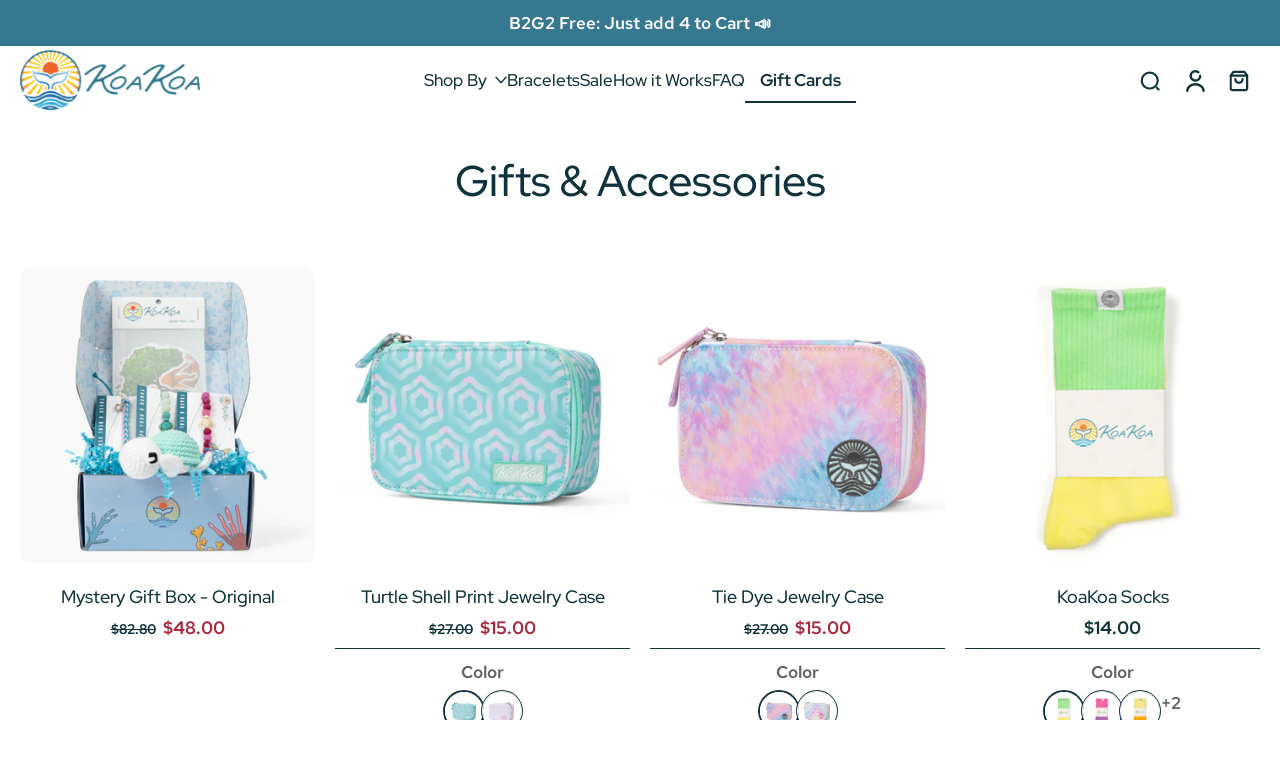

--- FILE ---
content_type: image/svg+xml
request_url: https://koakoa.life/cdn/shop/files/LMC_Logo_KoaKoa_Partnership.svg?v=1754925475&width=750
body_size: 80567
content:
<svg version="1.2" preserveAspectRatio="xMidYMid meet" height="900" viewBox="0 0 1050 675.000002" zoomAndPan="magnify" width="1400" xmlns:xlink="http://www.w3.org/1999/xlink" xmlns="http://www.w3.org/2000/svg"><defs><clipPath id="d6d9f71684"><path d="M 0.777344 0 L 1049.222656 0 L 1049.222656 674 L 0.777344 674 Z M 0.777344 0"></path></clipPath><clipPath id="9f106f5519"><path d="M 201.050781 169.355469 L 848.839844 169.355469 L 848.839844 504.859375 L 201.050781 504.859375 Z M 201.050781 169.355469"></path></clipPath></defs><g id="18f8bf796d"><g clip-path="url(#d6d9f71684)" clip-rule="nonzero"><path d="M 0.777344 0 L 1049.222656 0 L 1049.222656 674 L 0.777344 674 Z M 0.777344 0" style="stroke:none;fill-rule:nonzero;fill:#ffffff;fill-opacity:1;"></path><path d="M 0.777344 0 L 1049.222656 0 L 1049.222656 674 L 0.777344 674 Z M 0.777344 0" style="stroke:none;fill-rule:nonzero;fill:#ffffff;fill-opacity:1;"></path></g><g clip-path="url(#9f106f5519)" clip-rule="nonzero"><g transform="matrix(0.634466,0,0,0.634221,201.050745,169.357013)" mask="url(#ce4d31671b)"><image preserveAspectRatio="xMidYMid meet" height="529" xlink:href="[data-uri]" width="1021"></image><mask id="ce4d31671b"><g><image preserveAspectRatio="xMidYMid meet" height="529" xlink:href="[data-uri]" width="1021"></image></g></mask></g></g></g></svg>

--- FILE ---
content_type: application/javascript; charset=utf-8
request_url: https://config.gorgias.chat/bundle-loader/shopify/koakoa-life.myshopify.com
body_size: 1068
content:
(function(){var v=37491,r=document.createElement("script");if(r.src="https://config.gorgias.chat/gorgias-chat-bundle.js?rev=4b5841e3&appKey=01HH6CWRSSDHQ1X2YGBQM9WZVE",r.id="gorgias-chat-bundle",r.setAttribute("data-ot-ignore",""),window.GorgiasChat){console.warn("[GORGIAS-CHAT] Another chat was detected. Check that you did not add Gorgias chat snippet twice.",{chatSkipped:{appKey:"01HH6CWRSSDHQ1X2YGBQM9WZVE",applicationId:"37491"}});return}var l={get(t,o){if(o!="init"&&o!="resolve"&&o!="constructor"&&typeof o!="symbol")throw new Error('You are trying to use the Gorgias Chat API before its initialization (property or function "'+o+'")! Please use `GorgiasChat.init()`. Refer to our documentation https://docs.gorgias.com/gorgias-chat/advanced-customization-new-chat for more info.');let e=t[o];return typeof e=="function"?e.bind(t):e}};window.GorgiasChat=new Proxy({},l);var c=new Promise(function(t,o){window.GorgiasChat.resolve=t});window.GorgiasChat.init=function(){return c},console.log("[GORGIAS-CHAT] Loading chat 01HH6CWRSSDHQ1X2YGBQM9WZVE..."),window.gorgiasChatPendingEvents=[];function d(){document.body.appendChild(r)}function h(){document.readyState==="loading"?document.addEventListener("DOMContentLoaded",d):d()}try{var g={method:"show-on-specific-pages",conditions:[{id:"df29cb19-860e-428f-af93-503e30da6a67",value:"https://koakoa.life/pages/help-center?hcUrl=%2Fen-US",operator:"equal"},{id:"64ae23a9-7d17-4e95-8b8a-fd9afb31fe06",value:"https://koakoa-life-otcbpzponuo.gorgias.help/",operator:"equal"},{id:"13869f7d-f43f-4930-8557-4b892ec1f6d7",value:"https://koakoa.life/pages/help-center",operator:"equal"}],matchConditions:"some"},u=function(o){var e,a,n;const i=o.startsWith("http"),s=new URL(i?o:"https://"+o);return((e=window.location.hostname)===null||e===void 0?void 0:e.toLowerCase().replace("//www.","//"))===s.hostname&&((a=window.location.pathname)===null||a===void 0?void 0:a.toLowerCase())===s.pathname&&((n=window.location.search)===null||n===void 0?void 0:n.toLowerCase())===s.search&&(!i||window.location.protocol===s.protocol)},w=function(o){var e,a;const n=(e=o.value)===null||e===void 0?void 0:e.toLowerCase().replace("//www.","//"),i=(a=window.location.href)===null||a===void 0?void 0:a.toLowerCase().replace("//www.","//");switch(o.operator){case"equal":return u(n);case"not-equal":return!u(n);case"contain":return i.includes(n);case"not-contain":return!i.includes(n)}},f=function(o){var e;if(!o||Object.keys(o).length===0||(o==null?void 0:o.method)==="show-on-every-page"||!((e=window.location.hostname)===null||e===void 0)&&e.includes("shopify-checkout"))return!0;if(!o.conditions||!o.matchConditions)return console.warn("Gorgias Chat visibility settings are invalid:",o),!0;const a=o.conditions[o.matchConditions](w);return o.method==="hide-on-specific-pages"?!a:a},p=f(g);p?h():console.warn("Gorgias Chat is not shown on this page because of the visibility settings.")}catch(t){console.warn("Gorgias Chat visibility settings are invalid.",t),h()}var C={get(t,o){if(o!="init")throw new Error("You are using the legacy `gorgiasChat` Chat API! Please use `GorgiasChat` instead. Refer to our documentation https://docs.gorgias.com/gorgias-chat/advanced-customization-new-chat for more info.");let e=t[o];return typeof e=="function"?e.bind(t):e}};window.gorgiasChat=new Proxy({},C),window.gorgiasChat.init=function(){return console.warn("You are using the legacy `gorgiasChat.init()` function, please use the new `GorgiasChat` chat API (`GorgiasChat.init()`). Refer to our documentation https://docs.gorgias.com/gorgias-chat/advanced-customization-new-chat for more info."),c}})();
